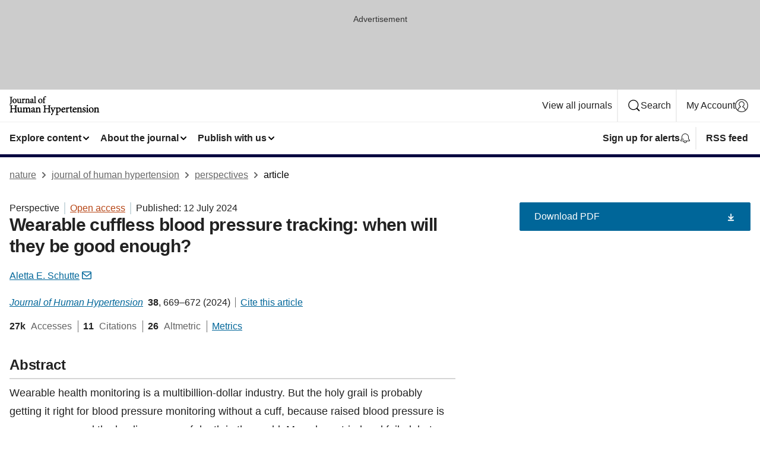

--- FILE ---
content_type: image/svg+xml
request_url: https://media.springernature.com/full/nature-cms/uploads/product/jhh/header-f0613a16617bda35df7c008da128af8d.svg
body_size: 7114
content:
<svg height="32" viewBox="0 0 152 32" width="152" xmlns="http://www.w3.org/2000/svg"><g><path d="m2.144 13.536c.6208-.48.9792-1.088 1.1776-1.7856s.2432-1.4912.2432-2.3744v-6.1056c0-.3136.0064-.5568.0384-.736.0192-.1344.0512-.2304.0896-.2944.0512-.0896.1152-.1408.2752-.1984.1536-.0512.3968-.0896.736-.1152l.2048-.0128v-.7872h-4.5056v.7872l.2048.0128c.3264.0192.576.0512.7488.096.1344.032.2176.0768.2752.1216.096.0704.1408.1472.1856.3328.0384.1792.0448.4416.0448.7936v5.5296c0 1.248-.0448 2.112-.1792 2.8544-.0832.448-.224.8192-.448 1.12-.2304.3008-.5504.544-1.0368.736l-.1984.0832.2816.7872.1984-.0576c.48-.1344 1.1456-.3904 1.664-.7872z"/><path d="m5.7984 10.784c.6336.6912 1.568 1.1456 2.7072 1.1456.8512 0 1.76-.3328 2.464-.9984s1.1904-1.664 1.1904-2.9568c0-1.024-.384-1.9584-1.0304-2.6304s-1.568-1.088-2.6112-1.088h-.0128c-.7872 0-1.696.3136-2.4256.9728s-1.2608 1.6768-1.2608 3.04c-.0064.9152.3392 1.824.9792 2.5152zm2.5152-5.5872h.0128c.3328 0 .6208.0832.864.2368.3648.224.6528.608.8448 1.1072s.2944 1.1072.2944 1.76c0 1.0752-.1984 1.7536-.4864 2.144-.1472.1984-.3072.3264-.4992.4096-.1856.0832-.4032.1216-.64.1216-.3136 0-.5888-.0832-.832-.2304-.3648-.224-.6656-.608-.8768-1.1328s-.3264-1.184-.3264-1.9264c0-.8256.192-1.4592.4864-1.8752.3008-.4032.6848-.608 1.1584-.6144z"/><path d="m13.2288 5.536c.0576.032.0768.0448.1216.1472.0384.1024.064.288.064.5824v3.168c0 .864.2304 1.4912.6272 1.9072s.9472.5888 1.5104.5824c.4544 0 .864-.1344 1.3312-.4096.32-.1792.5952-.3776.8512-.576v.7616l.1664.16.096.0896.128-.0384c.2624-.0832.64-.2048 1.0368-.3008.4032-.1088.832-.2048 1.1584-.2432l.1984-.0256v-.7616l-.6464-.032c-.1408-.0064-.2496-.0192-.3136-.0384-.0512-.0128-.0768-.032-.096-.0448-.0192-.0192-.0448-.0448-.0704-.1408-.0192-.096-.032-.2432-.032-.4544v-5.5936l-.2752.064c-.2176.0512-.5888.1152-1.0112.16-.4288.0512-.9152.1024-1.3632.1152l-.2176.0064v.7296l.7552.1152c.1152.0192.2112.0384.2688.064.0448.0192.0768.0384.096.0576.032.032.064.0768.0896.1856s.0384.2624.0384.4864v3.584c-.512.4928-1.0816.7168-1.536.7168-.3328 0-.608-.0832-.8128-.2944-.2048-.2176-.3648-.6016-.3648-1.2864v-2.208c0-1.0624.0064-1.7216.0512-2.1952l.0256-.2944-.2944.0576c-.2624.0512-.6656.1152-1.0688.16-.4096.0512-.8128.1024-1.1072.1152l-.2112.0128v.7168l.6208.128c.0832.0256.1472.0384.1856.064z"/><path d="m24.6528 10.9568-.2048-.0128c-.3008-.0192-.5312-.0512-.6976-.0896-.1216-.0256-.2048-.064-.2624-.1024-.0768-.0576-.1152-.1024-.1536-.2368-.032-.1344-.0448-.3392-.0448-.6208v-2.7584c.1664-.448.3648-.7744.5568-.9856.192-.2176.3712-.2944.4672-.288.1024 0 .1792.0192.2624.0576s.1664.1088.2688.2048c.0896.096.224.1472.352.1472.1024 0 .1984-.0256.2944-.0704.384-.1792.6208-.5568.6208-.9472 0-.2496-.1216-.4928-.3136-.6848-.192-.1856-.4672-.3264-.7872-.3264-.2304 0-.4544.0704-.6592.1792-.4096.224-.7744.608-1.0688 1.0304v-1.3632l-.3136.1344c-.7104.3136-1.408.5056-2.1376.6272l-.1856.032v.6976l.192.0256c.2304.032.4032.0576.5184.0896.0896.0256.1408.0512.1728.0768l.0576.0704c.0256.0448.0448.128.0576.2624.0128.128.0192.3008.0192.5248v3.2704c0 .2496-.0064.4352-.032.5696-.0192.1024-.0448.1664-.0704.2176-.0448.064-.0896.1088-.2176.1536-.1216.0448-.32.0768-.5888.096l-.2048.0192v.7808h4.0896v-.7808z"/><path d="m30.112 10.9632-.1984-.0192c-.2176-.0192-.384-.0448-.4992-.0832-.0832-.0256-.1408-.0576-.1728-.0832-.0512-.0448-.0896-.1024-.1152-.2432-.032-.1344-.0384-.3392-.0384-.6208v-3.6224c.4288-.3904 1.0176-.7232 1.5232-.7168.256 0 .4544.0448.608.1152.2304.1088.3712.2752.4736.5248.1024.2432.1472.5696.1472.9344v2.6688c0 .2688-.0064.4736-.032.6208-.0192.1088-.0448.1856-.0704.2368-.0448.0768-.0896.1152-.2048.16s-.2944.0768-.544.096l-.1984.0192v.7808h3.6672v-.7808l-.1984-.0192c-.2112-.0192-.3712-.0448-.48-.0768-.0832-.0256-.128-.0512-.16-.0768-.0448-.0384-.0832-.096-.1088-.2368s-.0384-.3456-.0384-.6336v-3.264c0-.6976-.1984-1.2992-.5888-1.728s-.96-.6656-1.6448-.6656c-.512 0-.9408.2048-1.3952.4928-.2752.1728-.5184.3328-.7424.4864v-1.1456l-.3136.1472c-.6592.3008-1.3824.4928-2.0928.6272l-.1984.032v.6848l.1792.032c.2176.0448.384.0768.4992.1152.0832.0256.1344.0576.16.0832.0384.0384.0704.0768.096.2112.0256.128.032.3392.032.6272v3.264c0 .2496-.0128.4352-.0384.5696-.0192.1024-.0512.1664-.0768.2112-.0448.0704-.1024.1152-.2368.16s-.3328.0768-.6016.096l-.2048.0192v.7808h3.808z"/><path d="m34.7136 9.8048c0 .544.2112 1.0752.5888 1.4656.3712.3968.9088.6592 1.5424.6528.16 0 .3136-.0448.4736-.1088.4032-.1664.864-.4736 1.28-.768.0768.1792.1728.3456.32.5056.1152.1152.2496.2048.3904.2688s.2688.1088.4032.1088h.0576l1.3632-.7168v.5312h3.872v-.7808l-.2048-.0192c-.2432-.0192-.4288-.0512-.5568-.0832-.096-.0256-.16-.0576-.1984-.0896-.0576-.0512-.096-.1024-.128-.2432-.032-.1344-.0448-.3392-.0448-.6208v-9.9072l-.3008.1088c-.512.192-1.4592.448-2.2208.5376l-.1984.0256v.7296l.1984.0192c.2496.0256.4352.0448.5632.0768.096.0256.1536.0512.1856.0768l.0576.064c.0256.0448.0512.128.064.256s.0192.3008.0192.5248v7.488c0 .2496-.0064.4416-.032.576-.0192.1024-.0448.1664-.0704.2112-.0448.064-.0896.1088-.2176.1536-.1152.0384-.2944.0704-.5312.0896l-.288-.6656-.2112.1152c-.1664.0896-.3584.1536-.5248.1536-.0384 0-.0704-.0064-.096-.0192-.0384-.0192-.0832-.0576-.1216-.1664-.0384-.1024-.0704-.2688-.0704-.5056v-3.3664c0-.3072-.032-.6208-.1408-.928-.1088-.3008-.2944-.5952-.5824-.8256-.4096-.32-.9472-.4736-1.4336-.4736h-.0256l-.0256.0064c-.9344.2176-1.9776.8128-2.4384 1.1328-.16.1088-.3008.224-.4096.3648-.1088.1344-.1792.3072-.1728.4928 0 .2624.1344.4736.3008.608.1664.1408.3648.224.5696.224.16 0 .3136-.0448.4352-.1408s.192-.2304.2304-.3712c.1088-.4352.256-.7424.4096-.9024.1472-.1664.352-.2816.6144-.2816.3456 0 .5888.1152.7616.3328.1792.224.2944.5824.2944 1.0816v.2752c-.0704.0448-.1728.096-.288.1536-.512.2432-1.3312.5376-1.9264.7488-.5056.1792-.8896.4096-1.152.7168-.2624.3008-.3904.6848-.384 1.1072zm2.5536-1.184c.16-.0768.4544-.2048.7488-.3392.1536-.0704.3072-.1344.448-.1984v1.9776c-.1344.1344-.3136.256-.4992.352-.2112.1088-.4416.1728-.608.1728-.1856 0-.416-.0832-.5952-.2496-.1728-.1664-.3072-.4096-.3072-.7616 0-.2432.064-.3968.1856-.5376.128-.1472.3328-.2752.6272-.416z"/><path d="m51.9488 4.2496h-.0128c-.7872 0-1.696.3136-2.4256.9728s-1.2608 1.6768-1.2608 3.04c0 .9152.3456 1.8304.9856 2.5152.6336.6912 1.568 1.1456 2.7072 1.1456.8512 0 1.76-.3328 2.464-.9984s1.1904-1.664 1.1904-2.9568c0-1.024-.384-1.9584-1.0304-2.6304-.6528-.672-1.568-1.088-2.6176-1.088zm.8384 6.6112c-.1856.0832-.4032.1216-.64.1216-.3136 0-.5888-.0832-.832-.2304-.3648-.224-.6656-.608-.8768-1.1328s-.3264-1.184-.3264-1.9264c0-.8256.192-1.4592.4864-1.8752.3008-.416.6848-.6208 1.1584-.6208h.0128c.3328 0 .6208.0832.864.2368.3648.224.6528.608.8448 1.1072s.2944 1.1072.2944 1.76c0 1.0752-.1984 1.7536-.4864 2.144-.1472.1984-.3136.3264-.4992.416z"/><path d="m56.9152 10.4832c-.0192.1024-.0448.1664-.0704.2112-.0384.064-.0832.1024-.2048.1472-.1152.0448-.3008.0704-.5504.1024l-.1984.0192v.7808h4.0768v-.768l-.2048-.0192c-.3136-.0256-.5568-.0576-.7296-.096-.128-.032-.2176-.064-.2752-.1024-.0832-.0576-.1152-.1024-.1536-.2304-.032-.128-.0448-.3264-.0448-.608v-4.4096h1.5232l.0448-.0256c.128-.064.2048-.1664.256-.2752s.0768-.224.0768-.3392c0-.1088-.0192-.2176-.0832-.3264l-.064-.1024h-1.7536v-.4032c0-.0448 0-.0896 0-.128 0-.6208.0448-1.12.1024-1.4848.064-.3712.1536-.6208.2176-.704.0768-.1152.16-.192.256-.2432s.2048-.0768.3392-.0768c.448 0 .9216.224 1.1712.4736.1024.096.2368.1664.3776.1664.16 0 .2944-.0704.4096-.1664.128-.1024.256-.2496.3264-.4288.032-.0832.0576-.1728.0576-.2688 0-.1536-.0576-.3136-.1728-.4416-.32-.3776-.8448-.6016-1.4016-.64h-.0192-.0192c-.6272.0832-1.2288.3776-1.8496.9088-.8512.7424-1.1328 1.6064-1.248 1.9456-.096.32-.16.8064-.16 1.3632v.1216h-.6144l-.5952.608.128.3264.0576.1408h1.024v4.4032c0 .2496-.0128.4352-.032.5696z"/><path d="m12.0064 26.4512c-.1472-.0384-.2432-.0832-.3072-.1408-.096-.0768-.16-.1792-.2048-.3904-.0448-.2048-.0576-.5056-.0576-.9088v-7.1616c0-.3584.0064-.6336.0448-.8384.0256-.1536.064-.256.1088-.3328.0704-.1088.16-.1792.3584-.2496.1984-.064.4992-.1024.9088-.1344l.2048-.0192v-.832h-5.0368v.832l.2048.0192c.3456.0256.608.064.7936.1152.1408.0384.2304.0832.2944.1408.096.0768.1536.1792.1984.3904.0448.2048.0512.5056.0512.9088v2.6816h-5.7216v-2.6816c0-.3584.0128-.6336.0448-.8384.0256-.1536.0576-.2624.1024-.3392.064-.1152.1472-.1792.3328-.2432.1792-.064.4608-.1024.8384-.1344l.2048-.0192v-.832h-5.024v.832l.2048.0192c.3648.0256.6464.064.8448.1152.1472.0384.2496.0896.32.1408.1024.0832.16.1792.2048.3904.0448.2048.0576.5056.0576.9088v7.1616c0 .3584-.0064.6336-.0384.8384-.0256.1536-.0576.2624-.1024.3392-.0704.1088-.1536.1792-.3456.2432s-.4736.1024-.8704.1344l-.2048.0192v.832h5.0176v-.832l-.2048-.0192c-.352-.0256-.6208-.064-.8128-.1152-.1408-.0384-.2432-.0832-.3072-.1408-.096-.0768-.16-.1792-.2048-.3904-.0448-.2048-.0576-.5056-.0576-.9088v-3.3344h5.728v3.3344c0 .3584-.0064.6336-.0448.8384-.0256.1536-.064.256-.1088.3328-.0704.1088-.1664.1792-.3776.2496-.2112.064-.5248.1024-.9536.1344l-.2048.0128v.832h5.152v-.832l-.2048-.0192c-.3648-.0256-.6336-.0576-.8256-.1088z"/><path d="m20.7808 26.0736c-.064-.0192-.096-.032-.1152-.0512-.032-.0256-.0576-.064-.0896-.1728-.0256-.1088-.0384-.2816-.0384-.5248v-6.304l-.2752.064c-.2432.0576-.6656.128-1.152.1856-.4928.064-1.0368.1152-1.5488.128l-.2176.0064v.7744l.832.128c.1344.0192.2368.0448.3136.0768.0512.0192.0896.0448.1152.0704.0384.0384.0768.1024.1088.224s.0448.3072.0448.5568v4.0768c-.5888.5632-1.2416.832-1.7664.832-.3776 0-.704-.096-.9408-.3456s-.416-.6976-.416-1.4784v-2.5024c0-1.2032.0128-1.952.0576-2.4896l.0256-.2944-.2944.0576c-.3008.064-.7552.1344-1.216.1856-.4608.064-.9216.1152-1.2608.128l-.2112.0128v.7616l.6784.1408c.096.0192.1728.0448.2176.064.0704.0384.1024.064.1472.1856s.0704.3328.0704.672v3.5904c0 .9728.256 1.6768.704 2.144.448.4608 1.056.6528 1.696.6528.5056 0 .9664-.1472 1.4912-.4544.384-.2176.704-.4544 1.0112-.6848v.9088l.1792.1728.096.0896.128-.0384c.3008-.0896.7232-.2304 1.1712-.3456.4608-.1216.9408-.2368 1.3184-.2752l.1984-.0256v-.8128l-.704-.0384c-.1536-.0128-.2752-.0256-.3584-.0512z"/><path d="m25.9136 19.5072h.0064z"/><path d="m35.1424 26.4768c-.096-.0256-.16-.064-.1984-.096-.0576-.0512-.1024-.1216-.1344-.2816s-.0448-.3968-.0448-.7232v-3.7632c0-.7616-.224-1.4208-.6464-1.8944s-1.0496-.7424-1.792-.736c-.5696 0-1.0624.2368-1.5872.5376-.3008.1728-.7232.448-1.1584.7552-.4224-.8064-1.2352-1.2928-2.048-1.2928-.6336 0-1.1072.224-1.6064.5248-.384.224-.6656.416-.9152.5888v-1.2928l-.3136.1408c-.7552.3456-1.6064.5632-2.3872.7168l-.1792.032v.7296l.1856.032c.256.0448.4544.0832.5824.1216.096.032.16.064.192.096.0256.0256.0448.0512.064.0896.0256.0576.0512.1536.064.3008s.0192.3392.0192.5888v3.7056c0 .2816-.0128.4928-.0448.6464-.0256.1152-.0576.192-.0896.2496-.0576.0832-.128.1344-.2944.192-.16.0512-.4032.0832-.736.1152l-.2048.0192v.832h4.1792v-.8256l-.1984-.0192c-.2176-.0256-.384-.0512-.4928-.0896-.0832-.032-.1344-.0576-.1728-.096-.0576-.0512-.096-.128-.128-.2944-.032-.16-.0448-.3904-.0448-.704v-4.1408c.2368-.1984.5056-.3968.7808-.544.3072-.1664.6144-.2688.9024-.2688.2816 0 .512.0448.6848.1216.2624.1152.4352.3008.5568.576s.1792.64.1792 1.0816v3.1744c0 .2752-.0128.4928-.0384.6464-.0192.1152-.0512.192-.0832.2496-.0512.0768-.1152.128-.2688.1856-.1536.0512-.3776.0832-.6912.1152l-.2048.0192v.8256h4.192v-.8256l-.1984-.0192c-.2368-.0256-.416-.0512-.544-.096-.096-.032-.1536-.064-.1984-.1024-.064-.0576-.1088-.128-.1408-.288s-.0448-.3904-.0448-.704v-3.7184c0-.128-.0128-.2752-.0256-.4288.5952-.4928 1.1968-.7936 1.7216-.8064.2816 0 .5056.0512.6784.1344.2624.1216.4288.32.5504.608.1152.288.1728.6656.1728 1.1008v3.0144c0 .3072-.0128.5376-.0448.704-.0256.128-.0576.2112-.0896.2752-.0576.0896-.1216.1408-.2688.192s-.3648.0832-.6592.1088l-.1984.0192v.8256h4.192v-.8256l-.1984-.0192c-.2688-.032-.4544-.0576-.5824-.096z"/><path d="m52.16 26.4768c-.096-.0256-.1536-.0576-.192-.096-.0576-.0512-.1024-.1216-.1344-.2816s-.0448-.4032-.0448-.7296v-3.6992c0-.7872-.224-1.4592-.6592-1.9392s-1.0752-.7488-1.8432-.7424c-.5696 0-1.056.2304-1.568.5504-.3264.2048-.6208.4032-.8832.5824v-1.3056l-.3136.1472c-.7488.3456-1.5744.5568-2.3808.7104l-.1792.032v.7232l.1792.032c.2496.0448.4352.0832.5632.128.096.032.16.064.192.096.0512.0448.0896.1024.1216.256.0256.1536.0384.384.0384.7168v3.6992c0 .2816-.0128.4992-.0448.6528-.0256.1152-.0576.1984-.096.256-.0576.0832-.128.1408-.288.192-.1536.0512-.3776.0832-.6848.1152l-.0832.0064-.3328-.7552-.2112.1152c-.192.1024-.4096.1792-.608.1792-.0512 0-.0896-.0128-.1216-.0256-.0512-.0256-.1024-.0768-.1536-.2048-.0512-.1216-.0832-.3136-.0832-.5824v-3.8208c0-.3456-.0384-.6976-.16-1.0432-.1216-.3392-.3264-.6656-.6528-.9216-.4544-.3584-1.056-.5312-1.6064-.5312h-.0256l-.0256.0064c-1.0496.2432-2.2336.9216-2.752 1.28-.1792.128-.3392.256-.4544.4096s-.192.3392-.192.5376c0 .2816.1472.512.3264.6656.1856.1536.4032.2496.6272.2496.1792 0 .3456-.0512.4736-.1536s.2112-.2496.256-.4096c.1216-.4992.288-.8448.4672-1.0368.1728-.192.4096-.3264.7168-.3264.3968 0 .6784.1344.8896.3904.2048.256.3392.672.3392 1.248v.3264c-.0832.0512-.2048.1152-.3392.1856-.5824.2752-1.5104.608-2.1888.8448-.5696.2048-.9984.4608-1.2928.8064s-.4288.768-.4288 1.2416c0 .608.2368 1.2032.6528 1.6448s1.0176.736 1.728.736c.1728 0 .3456-.0512.5248-.1216.4608-.1856.992-.5504 1.472-.8896.0832.2112.1984.4096.3712.5952.1216.128.2816.224.4352.2944s.3008.1152.448.1216h.0576l1.728-.9088v.6976h4.256v-.8256l-.1984-.0192c-.2496-.0256-.4416-.0512-.5696-.096-.096-.032-.16-.064-.2048-.1024-.064-.0576-.1088-.128-.1408-.288s-.0448-.3904-.0448-.7104v-4.1152c.4928-.448 1.1712-.832 1.7536-.8256.2944 0 .5248.0512.704.1344.2688.128.4352.3264.5504.608s.1664.6528.1664 1.0688v3.0272c0 .3072-.0128.544-.0384.7104-.0192.128-.0512.2176-.0896.2816-.0512.0896-.1088.1408-.2496.192-.1344.0512-.3456.0832-.6272.1152l-.1984.0192v.8256h4.1024v-.8256l-.1984-.0192c-.2496-.0384-.4352-.0704-.5568-.1024zm-12.9792-2.592c.1792-.0896.5184-.2368.8512-.384.192-.0832.3776-.1664.544-.2432v2.304c-.16.1536-.3648.3072-.5824.416-.2432.128-.5056.1984-.704.1984-.2176 0-.4864-.096-.6912-.2944s-.352-.48-.3584-.8896c0-.2816.0768-.4608.2176-.6336.1536-.1664.3904-.32.7232-.4736z"/><path d="m68.4416 26.4512c-.1472-.0384-.2432-.0832-.3072-.1408-.096-.0768-.16-.1792-.2048-.3904-.0448-.2048-.0576-.5056-.0576-.9088v-7.1616c0-.3584.0064-.6336.0448-.8384.0256-.1536.064-.256.1088-.3328.0704-.1088.16-.1792.3584-.2496.1984-.064.4992-.1024.9088-.1344l.2048-.0192v-.832h-5.0368v.832l.2048.0192c.3456.0256.608.064.7936.1152.1408.0384.2304.0832.2944.1408.096.0768.1536.1792.1984.3904.0448.2048.0512.5056.0512.9088v2.6816h-5.728v-2.6816c0-.3584.0128-.6336.0448-.8384.0256-.1536.0576-.2624.1024-.3392.064-.1152.1472-.1792.3328-.2432.1792-.064.4608-.1024.8384-.1344l.2048-.0192v-.832h-5.0176v.832l.2048.0192c.3648.0256.6464.064.8448.1152.1472.0384.2496.0896.32.1408.1024.0832.16.1792.2048.3904.0448.2048.0576.5056.0576.9088v7.1616c0 .3584-.0064.6336-.0384.8384-.0256.1536-.0576.2624-.1024.3392-.0704.1088-.1536.1792-.3456.2432s-.4736.1024-.8704.1344l-.2048.0192v.832h5.0176v-.832l-.2048-.0192c-.352-.0256-.6208-.064-.8128-.1152-.1408-.0384-.2432-.0832-.3072-.1408-.096-.0768-.16-.1792-.2048-.3904-.0448-.2048-.0576-.5056-.0576-.9088v-3.3344h5.728v3.3344c0 .3584-.0064.6336-.0448.8384-.0256.1536-.064.256-.1088.3328-.0704.1088-.1664.1792-.3776.2496-.2112.064-.5248.1024-.9536.1344l-.2048.0128v.832h5.152v-.832l-.2048-.0192c-.3648-.0256-.6336-.0576-.8256-.1088z"/><path d="m83.072 18.9824c-.2624 0-.5248.0704-.7744.1856l-1.6128.7936v-1.2608l-.3072.128c-.8.3328-1.7408.6336-2.4768.7616l-.0512.0064v-.3968h-3.7568v.8192l.192.0256c.352.0448.5888.1088.6976.1664.0576.032.0768.0576.0896.0832s.0256.0576.0256.1216c0 .096-.032.2432-.0896.4416-.2752.8704-.9536 2.6496-1.472 3.8528l-1.4848-3.9872c-.064-.1664-.0896-.2944-.0896-.3648 0-.0512.0064-.0704.0192-.0896.0128-.0256.0576-.064.1664-.1088s.2752-.0832.4928-.1152l.1856-.032v-.8128h-.224-3.84v.8192l.192.0256c.2432.032.4288.0768.5696.128.2112.0768.32.16.4352.32s.2176.4032.3584.7616c.5248 1.312 1.3504 3.488 2.016 5.4336.0512.1408.0768.256.0768.3584 0 .0832-.0128.1664-.0448.2624-.0832.2368-.2496.6912-.5952 1.2928-.3328.5888-.7808 1.1328-1.28 1.4912-.1536.1088-.288.2112-.3904.3456-.1024.128-.1664.3008-.16.48 0 .3008.16.5632.3712.7552.2176.192.4992.3264.8064.3264.1536 0 .32-.0256.4736-.1216s.2688-.2624.3328-.4672c.256-.96.6976-2.0928 1.9328-4.9024 1.2544-2.8608 1.9136-4.3712 2.4-5.28.256-.4864.4096-.7488.5696-.8896.0832-.0704.1664-.1216.3008-.1664.128-.0448.3008-.0832.5376-.1216l.0512-.0064v.3264l.1856.0256c.2816.0448.4928.0768.6336.1152.1088.032.1792.064.2176.0896.032.0256.0512.0448.0704.0768.0256.0512.0512.1408.064.2816s.0192.3328.0192.5696v8.224c0 .2816-.0128.4928-.0448.6464-.0256.1152-.0512.192-.0896.2496-.0576.0832-.1216.1344-.2752.1856-.1472.0512-.3712.0832-.6784.1152l-.1984.0192v.8128h4.768v-.8192l-.2048-.0128c-.3712-.0256-.6528-.0576-.864-.1024-.1536-.032-.2688-.0768-.3456-.128-.1152-.0768-.1728-.1536-.224-.3328s-.064-.4416-.064-.8064v-2.176c.0576.0256.1152.0512.1856.0704.2176.0704.4736.128.7424.1408h.0256l.0256-.0064c1.3056-.2176 2.496-.7744 3.3728-1.6448s1.4272-2.048 1.4272-3.4688c0-.8576-.3008-1.728-.8768-2.4-.576-.6592-1.44-1.1136-2.5152-1.1136zm-.8256 7.296c-.64 0-1.2416-.2688-1.5616-.608v-4.6528c.2048-.1472.4608-.2944.7232-.4032.3008-.1216.6208-.2048.8768-.1984.704 0 1.2544.2432 1.6512.704s.6336 1.1584.6336 2.0864c0 1.184-.32 1.9456-.7552 2.4128-.4416.4672-1.0112.6592-1.568.6592z"/><path d="m94.112 21.8752c0-.7424-.3264-1.4592-.8448-1.9968s-1.248-.896-2.0544-.896h-.0192c-.96.0064-1.9776.544-2.7264 1.3632-.832.9024-1.248 2.08-1.248 3.3024 0 1.0496.3456 2.0416.9856 2.7776s1.5872 1.2032 2.7456 1.2032c.3008 0 .768-.1024 1.312-.3712.5376-.2688 1.1456-.7168 1.6896-1.4144l.1088-.1408-.5504-.672-.1728.1664c-.3264.3136-.6272.5184-.9152.6464-.2944.128-.576.1856-.9024.1856h-.0256c-.576 0-1.184-.2176-1.664-.7296-.448-.48-.7744-1.2224-.8192-2.3232 1.0304-.0384 2.0544-.096 2.8672-.1472.4352-.032.8128-.0576 1.0944-.0832.288-.0256.4736-.0448.5632-.064.096-.0192.1792-.0448.256-.0896.1216-.0576.224-.1728.2624-.3008.0448-.1216.0576-.256.0576-.416zm-3.3728-1.8176h.0192c.4672 0 .8128.1856 1.0688.48.2496.2944.3904.6912.3904 1.1072v.0192c0 .0512-.0064.0896-.0128.1088l-.0064.0192c-.0064.0064-.0576.0256-.1728.0256-.9344.0192-1.9008.0448-2.8544.0448.1216-.5632.3392-1.0048.6016-1.2992.288-.3456.6464-.5056.9664-.5056z"/><path d="m99.4176 18.9824c-.256 0-.4992.0768-.7296.2048-.48.2624-.9088.7296-1.2544 1.2352v-1.6l-.3136.1344c-.8064.352-1.6.5696-2.432.7104l-.1856.032v.736l.192.0256c.2624.0384.4608.064.5952.1088.1024.032.1664.064.2048.0896.032.0256.0512.0512.0704.0896.032.0576.0576.1536.0704.3072.0128.1472.0192.3456.0192.5952v3.7056c0 .2816-.0128.4992-.0384.6528-.0192.1152-.0512.1984-.0832.256-.0512.0832-.1152.1344-.2624.1856s-.3648.0832-.672.1152l-.2048.0192v.8256h4.5696v-.832l-.2048-.0128c-.3456-.0256-.608-.0576-.7936-.1024-.1408-.032-.2368-.0704-.3072-.1152-.096-.064-.1408-.1344-.1856-.288-.0384-.1536-.0512-.3904-.0512-.7104v-3.1296c.192-.512.4224-.8896.6336-1.1328.224-.2496.4288-.3392.5504-.3392s.2112.0256.3072.0704.1984.1216.3136.2368c.096.1024.2368.16.3776.1536.1088 0 .2176-.0256.32-.0768.4224-.1984.6848-.6208.6848-1.0496 0-.2752-.1344-.544-.3456-.7552-.1856-.192-.4864-.3456-.8448-.3456z"/><path d="m105.7792 26.0032c-.2368.1152-.5888.2624-.9856.2624-.1024 0-.1984-.0128-.288-.0512-.1344-.0576-.2496-.1472-.3584-.3648-.1024-.2176-.1792-.5632-.1792-1.0752v-4.4224h1.728l.0576-.0384c.2112-.1536.3136-.3904.3136-.6208 0-.1408-.0384-.2944-.1408-.416l-.064-.0832h-1.8944v-2.272l-.5824-.0768-1.1968 1.4016v.9536h-.6784l-.6784.6656.2112.4864h1.1392v4.9472c0 .7232.1536 1.3056.4864 1.7088.3328.4096.8384.6144 1.4272.6144.2112 0 .48-.0576.8128-.224l1.408-.6784-.3392-.8192z"/><path d="m113.056 21.8752c0-.7424-.3264-1.4592-.8448-1.9968s-1.248-.896-2.0544-.896h-.0192c-.96.0064-1.9776.544-2.7264 1.3632-.832.9024-1.248 2.08-1.248 3.3024 0 1.0496.3456 2.0416.9856 2.7776s1.5872 1.2032 2.7456 1.2032c.3008 0 .768-.1024 1.312-.3712.5376-.2688 1.1456-.7168 1.6896-1.4144l.1088-.1408-.5504-.672-.1728.1664c-.3264.3136-.6272.5184-.9152.6464-.2944.128-.576.1856-.9024.1856h-.0256c-.576 0-1.184-.2176-1.664-.7296-.448-.48-.7744-1.2224-.8192-2.3232 1.0304-.0384 2.0544-.096 2.8672-.1472.4352-.032.8128-.0576 1.0944-.0832.288-.0256.4736-.0448.5632-.064.096-.0192.1792-.0448.256-.0896.1216-.0576.224-.1728.2624-.3008.0512-.1216.0576-.256.0576-.416zm-3.3728-1.8176h.0192c.4672 0 .8128.1856 1.0688.48.2496.2944.3904.6912.3904 1.1072v.0192c0 .0512-.0064.0896-.0128.1024l-.0064.0192c-.0064.0064-.0576.0256-.1728.0256-.9344.0192-1.9008.0448-2.8544.0448.1216-.5632.3392-1.0048.6016-1.2992.2944-.3392.6528-.4992.9664-.4992z"/><path d="m107.4112 20.3456h.0064z"/><path d="m121.7088 26.4768c-.096-.0256-.1536-.0576-.192-.096-.0576-.0512-.1024-.1216-.1344-.2816s-.0448-.4032-.0448-.7296v-3.6992c0-.7872-.224-1.4592-.6592-1.9392s-1.0752-.7488-1.8432-.7424c-.5696 0-1.056.2304-1.568.5504-.3264.2048-.6208.4032-.8832.5824v-1.3056l-.3136.1472c-.7488.3456-1.5744.5568-2.3808.7104l-.1792.032v.7232l.1792.032c.2496.0448.4352.0832.5632.128.096.032.16.064.192.096.0512.0448.0896.1024.1216.256.0256.1536.0384.384.0384.7168v3.6992c0 .2816-.0128.4992-.0448.6528-.0256.1152-.0576.1984-.096.256-.0576.0832-.128.1408-.288.192-.1536.0512-.3776.0832-.6848.1152l-.2048.0192v.8256h4.256v-.8256l-.1984-.0192c-.2496-.0256-.4416-.0512-.5696-.096-.096-.032-.16-.064-.2048-.1024-.064-.0576-.1088-.128-.1408-.288s-.0448-.3904-.0448-.7104v-4.1152c.4928-.448 1.1712-.832 1.7536-.8256.2944 0 .5248.0512.704.1344.2688.128.4352.3264.5504.608s.1664.6528.1664 1.0688v3.0272c0 .3072-.0128.544-.0384.7104-.0192.128-.0512.2176-.0896.2816-.0512.0896-.1088.1408-.2496.192-.1344.0512-.3456.0832-.6272.1152l-.1984.0192v.8256h4.1024v-.8256l-.1984-.0192c-.2432-.032-.4288-.064-.5504-.096z"/><path d="m126.144 22.3168c-.384-.1536-.7488-.3392-1.0048-.5632s-.3968-.4672-.4032-.7872c0-.2944.096-.5376.2624-.704.1664-.1728.3968-.2752.6976-.2752.3456 0 .6464.1408.9344.4224s.544.7104.7488 1.248l.0704.192.1984-.0576.5824-.1664-.0192-.1856c-.0256-.2368-.0896-.6272-.1664-1.0112s-.16-.7616-.2432-.992l-.032-.0896-.0896-.0384c-.3712-.16-.8768-.32-1.6256-.32-.8768 0-1.6128.2816-2.1376.7424s-.8256 1.1072-.8256 1.8048c0 .6912.3328 1.2288.7808 1.6192.4544.3904 1.024.6656 1.5616.8896.448.1856.7808.3968.992.6336.2112.2432.32.512.32.8832 0 .384-.128.6336-.3136.8s-.4544.256-.7616.256c-.4672 0-.9024-.256-1.2672-.6592s-.6528-.9536-.8064-1.4848l-.0576-.192-.7744.1344.0064.192c.0128.3584.0512.8192.096 1.2352.0256.2048.0512.4032.0832.5696s.0576.3008.096.4032l.0192.0448.0384.032c.192.1856.4992.352.8832.4864s.8512.2304 1.3504.2304c.7552 0 1.5296-.2176 2.1312-.6592s1.024-1.1264 1.024-2.0032c0-.672-.256-1.216-.6848-1.6384-.416-.4096-.9984-.7168-1.664-.992z"/><path d="m131.072 17.2544c.6528 0 1.152-.5312 1.1584-1.1584 0-.3264-.1216-.6208-.3328-.832-.2048-.2112-.4928-.3456-.8064-.3456h-.0192c-.6208 0-1.152.512-1.152 1.1776 0 .6336.5248 1.152 1.152 1.1584z"/><path d="m132.4288 26.464c-.1152-.032-.1856-.0704-.2368-.1088-.0704-.0576-.1152-.128-.1536-.2944-.0384-.16-.0512-.3968-.0448-.7168v-6.5088l-.3136.1344c-.768.3328-1.5616.544-2.4128.6976l-.1792.032v.7296l.1856.032c.256.0448.448.0832.5824.1216.1024.032.16.064.1984.096.0576.0512.0896.1088.1216.2624s.0384.3904.0384.7232v3.6736c0 .288-.0128.5056-.0384.6592-.0192.1152-.0512.1984-.0832.256-.0512.0832-.1152.1344-.2624.1856s-.3712.0832-.6848.1152l-.1984.0192v.8256h4.3264v-.8256l-.1984-.0192c-.2816-.0128-.4928-.0448-.6464-.0896z"/><path d="m137.6128 18.9824h-.0192c-.8832 0-1.9072.352-2.7264 1.0944s-1.4208 1.8816-1.414451 3.424c0 1.0304.390451 2.0608 1.107251 2.8352s1.76 1.2928 3.0464 1.2928c.96 0 1.984-.3776 2.7712-1.1264.7936-.7488 1.344-1.8688 1.337655-3.328 0-1.152-.428855-2.2016-1.164855-2.9632-.7296-.7616-1.76-1.2288-2.9376-1.2288zm.9536 7.488c-.2176.096-.4672.1408-.7424.1408-.3584 0-.6784-.0896-.96-.2624-.4224-.256-.768-.6976-1.0048-1.2992-.2368-.5952-.3712-1.3504-.3712-2.1952 0-.9408.2176-1.664.5568-2.144.3456-.4736.7936-.7168 1.3376-.7168h.0192c.384 0 .7104.096.992.2688.4224.256.7488.6976.9728 1.2736.224.5696.3392 1.2672.3392 2.0096 0 1.2224-.224 1.9968-.5568 2.4512-.1664.224-.3584.3712-.5824.4736z"/><path d="m151.008 26.5664c-.2432-.0256-.4288-.0512-.5504-.0896-.096-.0256-.1536-.0576-.192-.096-.0576-.0512-.1024-.1216-.1344-.2816s-.0448-.4032-.0448-.7296v-3.6992c0-.7872-.224-1.4592-.6592-1.9392s-1.0752-.7488-1.8432-.7424c-.5696 0-1.0496.2304-1.568.5504-.3264.2048-.6208.4032-.8832.5824v-1.3056l-.3136.1472c-.7488.3456-1.5744.5568-2.3808.7104l-.1792.032v.7232l.1792.032c.2496.0448.4352.0832.5632.128.096.032.16.064.192.096.0512.0448.0896.1024.1216.256.0256.1536.0384.384.0384.7168v3.6992c0 .2816-.0128.4992-.0448.6528-.0256.1152-.0576.1984-.096.256-.0576.0832-.128.1408-.288.192-.1536.0512-.3776.0832-.6848.1152l-.2048.0192v.8256h4.256v-.8256l-.1984-.0192c-.2496-.0256-.4416-.0512-.5696-.096-.096-.032-.16-.064-.2048-.1024-.064-.0576-.1088-.128-.1408-.288s-.0448-.3904-.0448-.7104v-4.1152c.4928-.448 1.1712-.832 1.7536-.8256.2944 0 .5248.0512.704.1344.2688.128.4352.3264.5504.608s.1664.6528.1664 1.0688v3.0272c0 .3072-.0128.544-.0384.7104-.0192.128-.0512.2176-.0896.2816-.0512.0896-.1088.1408-.2496.192-.1344.0512-.3456.0832-.6272.1152l-.1984.0192v.8256h4.1024v-.8256z"/></g></svg>